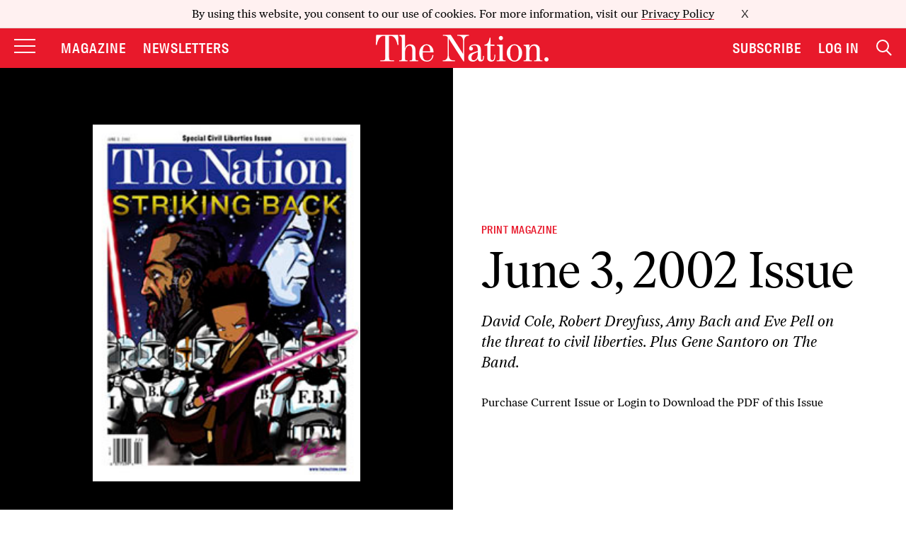

--- FILE ---
content_type: text/html; charset=utf-8
request_url: https://www.google.com/recaptcha/api2/anchor?ar=1&k=6LeP9_UZAAAAALS1EHTemzatNIX2xPAvIDXJS7ki&co=aHR0cHM6Ly93d3cudGhlbmF0aW9uLmNvbTo0NDM.&hl=en&v=PoyoqOPhxBO7pBk68S4YbpHZ&size=invisible&anchor-ms=20000&execute-ms=30000&cb=oz7ltmejqjuc
body_size: 48714
content:
<!DOCTYPE HTML><html dir="ltr" lang="en"><head><meta http-equiv="Content-Type" content="text/html; charset=UTF-8">
<meta http-equiv="X-UA-Compatible" content="IE=edge">
<title>reCAPTCHA</title>
<style type="text/css">
/* cyrillic-ext */
@font-face {
  font-family: 'Roboto';
  font-style: normal;
  font-weight: 400;
  font-stretch: 100%;
  src: url(//fonts.gstatic.com/s/roboto/v48/KFO7CnqEu92Fr1ME7kSn66aGLdTylUAMa3GUBHMdazTgWw.woff2) format('woff2');
  unicode-range: U+0460-052F, U+1C80-1C8A, U+20B4, U+2DE0-2DFF, U+A640-A69F, U+FE2E-FE2F;
}
/* cyrillic */
@font-face {
  font-family: 'Roboto';
  font-style: normal;
  font-weight: 400;
  font-stretch: 100%;
  src: url(//fonts.gstatic.com/s/roboto/v48/KFO7CnqEu92Fr1ME7kSn66aGLdTylUAMa3iUBHMdazTgWw.woff2) format('woff2');
  unicode-range: U+0301, U+0400-045F, U+0490-0491, U+04B0-04B1, U+2116;
}
/* greek-ext */
@font-face {
  font-family: 'Roboto';
  font-style: normal;
  font-weight: 400;
  font-stretch: 100%;
  src: url(//fonts.gstatic.com/s/roboto/v48/KFO7CnqEu92Fr1ME7kSn66aGLdTylUAMa3CUBHMdazTgWw.woff2) format('woff2');
  unicode-range: U+1F00-1FFF;
}
/* greek */
@font-face {
  font-family: 'Roboto';
  font-style: normal;
  font-weight: 400;
  font-stretch: 100%;
  src: url(//fonts.gstatic.com/s/roboto/v48/KFO7CnqEu92Fr1ME7kSn66aGLdTylUAMa3-UBHMdazTgWw.woff2) format('woff2');
  unicode-range: U+0370-0377, U+037A-037F, U+0384-038A, U+038C, U+038E-03A1, U+03A3-03FF;
}
/* math */
@font-face {
  font-family: 'Roboto';
  font-style: normal;
  font-weight: 400;
  font-stretch: 100%;
  src: url(//fonts.gstatic.com/s/roboto/v48/KFO7CnqEu92Fr1ME7kSn66aGLdTylUAMawCUBHMdazTgWw.woff2) format('woff2');
  unicode-range: U+0302-0303, U+0305, U+0307-0308, U+0310, U+0312, U+0315, U+031A, U+0326-0327, U+032C, U+032F-0330, U+0332-0333, U+0338, U+033A, U+0346, U+034D, U+0391-03A1, U+03A3-03A9, U+03B1-03C9, U+03D1, U+03D5-03D6, U+03F0-03F1, U+03F4-03F5, U+2016-2017, U+2034-2038, U+203C, U+2040, U+2043, U+2047, U+2050, U+2057, U+205F, U+2070-2071, U+2074-208E, U+2090-209C, U+20D0-20DC, U+20E1, U+20E5-20EF, U+2100-2112, U+2114-2115, U+2117-2121, U+2123-214F, U+2190, U+2192, U+2194-21AE, U+21B0-21E5, U+21F1-21F2, U+21F4-2211, U+2213-2214, U+2216-22FF, U+2308-230B, U+2310, U+2319, U+231C-2321, U+2336-237A, U+237C, U+2395, U+239B-23B7, U+23D0, U+23DC-23E1, U+2474-2475, U+25AF, U+25B3, U+25B7, U+25BD, U+25C1, U+25CA, U+25CC, U+25FB, U+266D-266F, U+27C0-27FF, U+2900-2AFF, U+2B0E-2B11, U+2B30-2B4C, U+2BFE, U+3030, U+FF5B, U+FF5D, U+1D400-1D7FF, U+1EE00-1EEFF;
}
/* symbols */
@font-face {
  font-family: 'Roboto';
  font-style: normal;
  font-weight: 400;
  font-stretch: 100%;
  src: url(//fonts.gstatic.com/s/roboto/v48/KFO7CnqEu92Fr1ME7kSn66aGLdTylUAMaxKUBHMdazTgWw.woff2) format('woff2');
  unicode-range: U+0001-000C, U+000E-001F, U+007F-009F, U+20DD-20E0, U+20E2-20E4, U+2150-218F, U+2190, U+2192, U+2194-2199, U+21AF, U+21E6-21F0, U+21F3, U+2218-2219, U+2299, U+22C4-22C6, U+2300-243F, U+2440-244A, U+2460-24FF, U+25A0-27BF, U+2800-28FF, U+2921-2922, U+2981, U+29BF, U+29EB, U+2B00-2BFF, U+4DC0-4DFF, U+FFF9-FFFB, U+10140-1018E, U+10190-1019C, U+101A0, U+101D0-101FD, U+102E0-102FB, U+10E60-10E7E, U+1D2C0-1D2D3, U+1D2E0-1D37F, U+1F000-1F0FF, U+1F100-1F1AD, U+1F1E6-1F1FF, U+1F30D-1F30F, U+1F315, U+1F31C, U+1F31E, U+1F320-1F32C, U+1F336, U+1F378, U+1F37D, U+1F382, U+1F393-1F39F, U+1F3A7-1F3A8, U+1F3AC-1F3AF, U+1F3C2, U+1F3C4-1F3C6, U+1F3CA-1F3CE, U+1F3D4-1F3E0, U+1F3ED, U+1F3F1-1F3F3, U+1F3F5-1F3F7, U+1F408, U+1F415, U+1F41F, U+1F426, U+1F43F, U+1F441-1F442, U+1F444, U+1F446-1F449, U+1F44C-1F44E, U+1F453, U+1F46A, U+1F47D, U+1F4A3, U+1F4B0, U+1F4B3, U+1F4B9, U+1F4BB, U+1F4BF, U+1F4C8-1F4CB, U+1F4D6, U+1F4DA, U+1F4DF, U+1F4E3-1F4E6, U+1F4EA-1F4ED, U+1F4F7, U+1F4F9-1F4FB, U+1F4FD-1F4FE, U+1F503, U+1F507-1F50B, U+1F50D, U+1F512-1F513, U+1F53E-1F54A, U+1F54F-1F5FA, U+1F610, U+1F650-1F67F, U+1F687, U+1F68D, U+1F691, U+1F694, U+1F698, U+1F6AD, U+1F6B2, U+1F6B9-1F6BA, U+1F6BC, U+1F6C6-1F6CF, U+1F6D3-1F6D7, U+1F6E0-1F6EA, U+1F6F0-1F6F3, U+1F6F7-1F6FC, U+1F700-1F7FF, U+1F800-1F80B, U+1F810-1F847, U+1F850-1F859, U+1F860-1F887, U+1F890-1F8AD, U+1F8B0-1F8BB, U+1F8C0-1F8C1, U+1F900-1F90B, U+1F93B, U+1F946, U+1F984, U+1F996, U+1F9E9, U+1FA00-1FA6F, U+1FA70-1FA7C, U+1FA80-1FA89, U+1FA8F-1FAC6, U+1FACE-1FADC, U+1FADF-1FAE9, U+1FAF0-1FAF8, U+1FB00-1FBFF;
}
/* vietnamese */
@font-face {
  font-family: 'Roboto';
  font-style: normal;
  font-weight: 400;
  font-stretch: 100%;
  src: url(//fonts.gstatic.com/s/roboto/v48/KFO7CnqEu92Fr1ME7kSn66aGLdTylUAMa3OUBHMdazTgWw.woff2) format('woff2');
  unicode-range: U+0102-0103, U+0110-0111, U+0128-0129, U+0168-0169, U+01A0-01A1, U+01AF-01B0, U+0300-0301, U+0303-0304, U+0308-0309, U+0323, U+0329, U+1EA0-1EF9, U+20AB;
}
/* latin-ext */
@font-face {
  font-family: 'Roboto';
  font-style: normal;
  font-weight: 400;
  font-stretch: 100%;
  src: url(//fonts.gstatic.com/s/roboto/v48/KFO7CnqEu92Fr1ME7kSn66aGLdTylUAMa3KUBHMdazTgWw.woff2) format('woff2');
  unicode-range: U+0100-02BA, U+02BD-02C5, U+02C7-02CC, U+02CE-02D7, U+02DD-02FF, U+0304, U+0308, U+0329, U+1D00-1DBF, U+1E00-1E9F, U+1EF2-1EFF, U+2020, U+20A0-20AB, U+20AD-20C0, U+2113, U+2C60-2C7F, U+A720-A7FF;
}
/* latin */
@font-face {
  font-family: 'Roboto';
  font-style: normal;
  font-weight: 400;
  font-stretch: 100%;
  src: url(//fonts.gstatic.com/s/roboto/v48/KFO7CnqEu92Fr1ME7kSn66aGLdTylUAMa3yUBHMdazQ.woff2) format('woff2');
  unicode-range: U+0000-00FF, U+0131, U+0152-0153, U+02BB-02BC, U+02C6, U+02DA, U+02DC, U+0304, U+0308, U+0329, U+2000-206F, U+20AC, U+2122, U+2191, U+2193, U+2212, U+2215, U+FEFF, U+FFFD;
}
/* cyrillic-ext */
@font-face {
  font-family: 'Roboto';
  font-style: normal;
  font-weight: 500;
  font-stretch: 100%;
  src: url(//fonts.gstatic.com/s/roboto/v48/KFO7CnqEu92Fr1ME7kSn66aGLdTylUAMa3GUBHMdazTgWw.woff2) format('woff2');
  unicode-range: U+0460-052F, U+1C80-1C8A, U+20B4, U+2DE0-2DFF, U+A640-A69F, U+FE2E-FE2F;
}
/* cyrillic */
@font-face {
  font-family: 'Roboto';
  font-style: normal;
  font-weight: 500;
  font-stretch: 100%;
  src: url(//fonts.gstatic.com/s/roboto/v48/KFO7CnqEu92Fr1ME7kSn66aGLdTylUAMa3iUBHMdazTgWw.woff2) format('woff2');
  unicode-range: U+0301, U+0400-045F, U+0490-0491, U+04B0-04B1, U+2116;
}
/* greek-ext */
@font-face {
  font-family: 'Roboto';
  font-style: normal;
  font-weight: 500;
  font-stretch: 100%;
  src: url(//fonts.gstatic.com/s/roboto/v48/KFO7CnqEu92Fr1ME7kSn66aGLdTylUAMa3CUBHMdazTgWw.woff2) format('woff2');
  unicode-range: U+1F00-1FFF;
}
/* greek */
@font-face {
  font-family: 'Roboto';
  font-style: normal;
  font-weight: 500;
  font-stretch: 100%;
  src: url(//fonts.gstatic.com/s/roboto/v48/KFO7CnqEu92Fr1ME7kSn66aGLdTylUAMa3-UBHMdazTgWw.woff2) format('woff2');
  unicode-range: U+0370-0377, U+037A-037F, U+0384-038A, U+038C, U+038E-03A1, U+03A3-03FF;
}
/* math */
@font-face {
  font-family: 'Roboto';
  font-style: normal;
  font-weight: 500;
  font-stretch: 100%;
  src: url(//fonts.gstatic.com/s/roboto/v48/KFO7CnqEu92Fr1ME7kSn66aGLdTylUAMawCUBHMdazTgWw.woff2) format('woff2');
  unicode-range: U+0302-0303, U+0305, U+0307-0308, U+0310, U+0312, U+0315, U+031A, U+0326-0327, U+032C, U+032F-0330, U+0332-0333, U+0338, U+033A, U+0346, U+034D, U+0391-03A1, U+03A3-03A9, U+03B1-03C9, U+03D1, U+03D5-03D6, U+03F0-03F1, U+03F4-03F5, U+2016-2017, U+2034-2038, U+203C, U+2040, U+2043, U+2047, U+2050, U+2057, U+205F, U+2070-2071, U+2074-208E, U+2090-209C, U+20D0-20DC, U+20E1, U+20E5-20EF, U+2100-2112, U+2114-2115, U+2117-2121, U+2123-214F, U+2190, U+2192, U+2194-21AE, U+21B0-21E5, U+21F1-21F2, U+21F4-2211, U+2213-2214, U+2216-22FF, U+2308-230B, U+2310, U+2319, U+231C-2321, U+2336-237A, U+237C, U+2395, U+239B-23B7, U+23D0, U+23DC-23E1, U+2474-2475, U+25AF, U+25B3, U+25B7, U+25BD, U+25C1, U+25CA, U+25CC, U+25FB, U+266D-266F, U+27C0-27FF, U+2900-2AFF, U+2B0E-2B11, U+2B30-2B4C, U+2BFE, U+3030, U+FF5B, U+FF5D, U+1D400-1D7FF, U+1EE00-1EEFF;
}
/* symbols */
@font-face {
  font-family: 'Roboto';
  font-style: normal;
  font-weight: 500;
  font-stretch: 100%;
  src: url(//fonts.gstatic.com/s/roboto/v48/KFO7CnqEu92Fr1ME7kSn66aGLdTylUAMaxKUBHMdazTgWw.woff2) format('woff2');
  unicode-range: U+0001-000C, U+000E-001F, U+007F-009F, U+20DD-20E0, U+20E2-20E4, U+2150-218F, U+2190, U+2192, U+2194-2199, U+21AF, U+21E6-21F0, U+21F3, U+2218-2219, U+2299, U+22C4-22C6, U+2300-243F, U+2440-244A, U+2460-24FF, U+25A0-27BF, U+2800-28FF, U+2921-2922, U+2981, U+29BF, U+29EB, U+2B00-2BFF, U+4DC0-4DFF, U+FFF9-FFFB, U+10140-1018E, U+10190-1019C, U+101A0, U+101D0-101FD, U+102E0-102FB, U+10E60-10E7E, U+1D2C0-1D2D3, U+1D2E0-1D37F, U+1F000-1F0FF, U+1F100-1F1AD, U+1F1E6-1F1FF, U+1F30D-1F30F, U+1F315, U+1F31C, U+1F31E, U+1F320-1F32C, U+1F336, U+1F378, U+1F37D, U+1F382, U+1F393-1F39F, U+1F3A7-1F3A8, U+1F3AC-1F3AF, U+1F3C2, U+1F3C4-1F3C6, U+1F3CA-1F3CE, U+1F3D4-1F3E0, U+1F3ED, U+1F3F1-1F3F3, U+1F3F5-1F3F7, U+1F408, U+1F415, U+1F41F, U+1F426, U+1F43F, U+1F441-1F442, U+1F444, U+1F446-1F449, U+1F44C-1F44E, U+1F453, U+1F46A, U+1F47D, U+1F4A3, U+1F4B0, U+1F4B3, U+1F4B9, U+1F4BB, U+1F4BF, U+1F4C8-1F4CB, U+1F4D6, U+1F4DA, U+1F4DF, U+1F4E3-1F4E6, U+1F4EA-1F4ED, U+1F4F7, U+1F4F9-1F4FB, U+1F4FD-1F4FE, U+1F503, U+1F507-1F50B, U+1F50D, U+1F512-1F513, U+1F53E-1F54A, U+1F54F-1F5FA, U+1F610, U+1F650-1F67F, U+1F687, U+1F68D, U+1F691, U+1F694, U+1F698, U+1F6AD, U+1F6B2, U+1F6B9-1F6BA, U+1F6BC, U+1F6C6-1F6CF, U+1F6D3-1F6D7, U+1F6E0-1F6EA, U+1F6F0-1F6F3, U+1F6F7-1F6FC, U+1F700-1F7FF, U+1F800-1F80B, U+1F810-1F847, U+1F850-1F859, U+1F860-1F887, U+1F890-1F8AD, U+1F8B0-1F8BB, U+1F8C0-1F8C1, U+1F900-1F90B, U+1F93B, U+1F946, U+1F984, U+1F996, U+1F9E9, U+1FA00-1FA6F, U+1FA70-1FA7C, U+1FA80-1FA89, U+1FA8F-1FAC6, U+1FACE-1FADC, U+1FADF-1FAE9, U+1FAF0-1FAF8, U+1FB00-1FBFF;
}
/* vietnamese */
@font-face {
  font-family: 'Roboto';
  font-style: normal;
  font-weight: 500;
  font-stretch: 100%;
  src: url(//fonts.gstatic.com/s/roboto/v48/KFO7CnqEu92Fr1ME7kSn66aGLdTylUAMa3OUBHMdazTgWw.woff2) format('woff2');
  unicode-range: U+0102-0103, U+0110-0111, U+0128-0129, U+0168-0169, U+01A0-01A1, U+01AF-01B0, U+0300-0301, U+0303-0304, U+0308-0309, U+0323, U+0329, U+1EA0-1EF9, U+20AB;
}
/* latin-ext */
@font-face {
  font-family: 'Roboto';
  font-style: normal;
  font-weight: 500;
  font-stretch: 100%;
  src: url(//fonts.gstatic.com/s/roboto/v48/KFO7CnqEu92Fr1ME7kSn66aGLdTylUAMa3KUBHMdazTgWw.woff2) format('woff2');
  unicode-range: U+0100-02BA, U+02BD-02C5, U+02C7-02CC, U+02CE-02D7, U+02DD-02FF, U+0304, U+0308, U+0329, U+1D00-1DBF, U+1E00-1E9F, U+1EF2-1EFF, U+2020, U+20A0-20AB, U+20AD-20C0, U+2113, U+2C60-2C7F, U+A720-A7FF;
}
/* latin */
@font-face {
  font-family: 'Roboto';
  font-style: normal;
  font-weight: 500;
  font-stretch: 100%;
  src: url(//fonts.gstatic.com/s/roboto/v48/KFO7CnqEu92Fr1ME7kSn66aGLdTylUAMa3yUBHMdazQ.woff2) format('woff2');
  unicode-range: U+0000-00FF, U+0131, U+0152-0153, U+02BB-02BC, U+02C6, U+02DA, U+02DC, U+0304, U+0308, U+0329, U+2000-206F, U+20AC, U+2122, U+2191, U+2193, U+2212, U+2215, U+FEFF, U+FFFD;
}
/* cyrillic-ext */
@font-face {
  font-family: 'Roboto';
  font-style: normal;
  font-weight: 900;
  font-stretch: 100%;
  src: url(//fonts.gstatic.com/s/roboto/v48/KFO7CnqEu92Fr1ME7kSn66aGLdTylUAMa3GUBHMdazTgWw.woff2) format('woff2');
  unicode-range: U+0460-052F, U+1C80-1C8A, U+20B4, U+2DE0-2DFF, U+A640-A69F, U+FE2E-FE2F;
}
/* cyrillic */
@font-face {
  font-family: 'Roboto';
  font-style: normal;
  font-weight: 900;
  font-stretch: 100%;
  src: url(//fonts.gstatic.com/s/roboto/v48/KFO7CnqEu92Fr1ME7kSn66aGLdTylUAMa3iUBHMdazTgWw.woff2) format('woff2');
  unicode-range: U+0301, U+0400-045F, U+0490-0491, U+04B0-04B1, U+2116;
}
/* greek-ext */
@font-face {
  font-family: 'Roboto';
  font-style: normal;
  font-weight: 900;
  font-stretch: 100%;
  src: url(//fonts.gstatic.com/s/roboto/v48/KFO7CnqEu92Fr1ME7kSn66aGLdTylUAMa3CUBHMdazTgWw.woff2) format('woff2');
  unicode-range: U+1F00-1FFF;
}
/* greek */
@font-face {
  font-family: 'Roboto';
  font-style: normal;
  font-weight: 900;
  font-stretch: 100%;
  src: url(//fonts.gstatic.com/s/roboto/v48/KFO7CnqEu92Fr1ME7kSn66aGLdTylUAMa3-UBHMdazTgWw.woff2) format('woff2');
  unicode-range: U+0370-0377, U+037A-037F, U+0384-038A, U+038C, U+038E-03A1, U+03A3-03FF;
}
/* math */
@font-face {
  font-family: 'Roboto';
  font-style: normal;
  font-weight: 900;
  font-stretch: 100%;
  src: url(//fonts.gstatic.com/s/roboto/v48/KFO7CnqEu92Fr1ME7kSn66aGLdTylUAMawCUBHMdazTgWw.woff2) format('woff2');
  unicode-range: U+0302-0303, U+0305, U+0307-0308, U+0310, U+0312, U+0315, U+031A, U+0326-0327, U+032C, U+032F-0330, U+0332-0333, U+0338, U+033A, U+0346, U+034D, U+0391-03A1, U+03A3-03A9, U+03B1-03C9, U+03D1, U+03D5-03D6, U+03F0-03F1, U+03F4-03F5, U+2016-2017, U+2034-2038, U+203C, U+2040, U+2043, U+2047, U+2050, U+2057, U+205F, U+2070-2071, U+2074-208E, U+2090-209C, U+20D0-20DC, U+20E1, U+20E5-20EF, U+2100-2112, U+2114-2115, U+2117-2121, U+2123-214F, U+2190, U+2192, U+2194-21AE, U+21B0-21E5, U+21F1-21F2, U+21F4-2211, U+2213-2214, U+2216-22FF, U+2308-230B, U+2310, U+2319, U+231C-2321, U+2336-237A, U+237C, U+2395, U+239B-23B7, U+23D0, U+23DC-23E1, U+2474-2475, U+25AF, U+25B3, U+25B7, U+25BD, U+25C1, U+25CA, U+25CC, U+25FB, U+266D-266F, U+27C0-27FF, U+2900-2AFF, U+2B0E-2B11, U+2B30-2B4C, U+2BFE, U+3030, U+FF5B, U+FF5D, U+1D400-1D7FF, U+1EE00-1EEFF;
}
/* symbols */
@font-face {
  font-family: 'Roboto';
  font-style: normal;
  font-weight: 900;
  font-stretch: 100%;
  src: url(//fonts.gstatic.com/s/roboto/v48/KFO7CnqEu92Fr1ME7kSn66aGLdTylUAMaxKUBHMdazTgWw.woff2) format('woff2');
  unicode-range: U+0001-000C, U+000E-001F, U+007F-009F, U+20DD-20E0, U+20E2-20E4, U+2150-218F, U+2190, U+2192, U+2194-2199, U+21AF, U+21E6-21F0, U+21F3, U+2218-2219, U+2299, U+22C4-22C6, U+2300-243F, U+2440-244A, U+2460-24FF, U+25A0-27BF, U+2800-28FF, U+2921-2922, U+2981, U+29BF, U+29EB, U+2B00-2BFF, U+4DC0-4DFF, U+FFF9-FFFB, U+10140-1018E, U+10190-1019C, U+101A0, U+101D0-101FD, U+102E0-102FB, U+10E60-10E7E, U+1D2C0-1D2D3, U+1D2E0-1D37F, U+1F000-1F0FF, U+1F100-1F1AD, U+1F1E6-1F1FF, U+1F30D-1F30F, U+1F315, U+1F31C, U+1F31E, U+1F320-1F32C, U+1F336, U+1F378, U+1F37D, U+1F382, U+1F393-1F39F, U+1F3A7-1F3A8, U+1F3AC-1F3AF, U+1F3C2, U+1F3C4-1F3C6, U+1F3CA-1F3CE, U+1F3D4-1F3E0, U+1F3ED, U+1F3F1-1F3F3, U+1F3F5-1F3F7, U+1F408, U+1F415, U+1F41F, U+1F426, U+1F43F, U+1F441-1F442, U+1F444, U+1F446-1F449, U+1F44C-1F44E, U+1F453, U+1F46A, U+1F47D, U+1F4A3, U+1F4B0, U+1F4B3, U+1F4B9, U+1F4BB, U+1F4BF, U+1F4C8-1F4CB, U+1F4D6, U+1F4DA, U+1F4DF, U+1F4E3-1F4E6, U+1F4EA-1F4ED, U+1F4F7, U+1F4F9-1F4FB, U+1F4FD-1F4FE, U+1F503, U+1F507-1F50B, U+1F50D, U+1F512-1F513, U+1F53E-1F54A, U+1F54F-1F5FA, U+1F610, U+1F650-1F67F, U+1F687, U+1F68D, U+1F691, U+1F694, U+1F698, U+1F6AD, U+1F6B2, U+1F6B9-1F6BA, U+1F6BC, U+1F6C6-1F6CF, U+1F6D3-1F6D7, U+1F6E0-1F6EA, U+1F6F0-1F6F3, U+1F6F7-1F6FC, U+1F700-1F7FF, U+1F800-1F80B, U+1F810-1F847, U+1F850-1F859, U+1F860-1F887, U+1F890-1F8AD, U+1F8B0-1F8BB, U+1F8C0-1F8C1, U+1F900-1F90B, U+1F93B, U+1F946, U+1F984, U+1F996, U+1F9E9, U+1FA00-1FA6F, U+1FA70-1FA7C, U+1FA80-1FA89, U+1FA8F-1FAC6, U+1FACE-1FADC, U+1FADF-1FAE9, U+1FAF0-1FAF8, U+1FB00-1FBFF;
}
/* vietnamese */
@font-face {
  font-family: 'Roboto';
  font-style: normal;
  font-weight: 900;
  font-stretch: 100%;
  src: url(//fonts.gstatic.com/s/roboto/v48/KFO7CnqEu92Fr1ME7kSn66aGLdTylUAMa3OUBHMdazTgWw.woff2) format('woff2');
  unicode-range: U+0102-0103, U+0110-0111, U+0128-0129, U+0168-0169, U+01A0-01A1, U+01AF-01B0, U+0300-0301, U+0303-0304, U+0308-0309, U+0323, U+0329, U+1EA0-1EF9, U+20AB;
}
/* latin-ext */
@font-face {
  font-family: 'Roboto';
  font-style: normal;
  font-weight: 900;
  font-stretch: 100%;
  src: url(//fonts.gstatic.com/s/roboto/v48/KFO7CnqEu92Fr1ME7kSn66aGLdTylUAMa3KUBHMdazTgWw.woff2) format('woff2');
  unicode-range: U+0100-02BA, U+02BD-02C5, U+02C7-02CC, U+02CE-02D7, U+02DD-02FF, U+0304, U+0308, U+0329, U+1D00-1DBF, U+1E00-1E9F, U+1EF2-1EFF, U+2020, U+20A0-20AB, U+20AD-20C0, U+2113, U+2C60-2C7F, U+A720-A7FF;
}
/* latin */
@font-face {
  font-family: 'Roboto';
  font-style: normal;
  font-weight: 900;
  font-stretch: 100%;
  src: url(//fonts.gstatic.com/s/roboto/v48/KFO7CnqEu92Fr1ME7kSn66aGLdTylUAMa3yUBHMdazQ.woff2) format('woff2');
  unicode-range: U+0000-00FF, U+0131, U+0152-0153, U+02BB-02BC, U+02C6, U+02DA, U+02DC, U+0304, U+0308, U+0329, U+2000-206F, U+20AC, U+2122, U+2191, U+2193, U+2212, U+2215, U+FEFF, U+FFFD;
}

</style>
<link rel="stylesheet" type="text/css" href="https://www.gstatic.com/recaptcha/releases/PoyoqOPhxBO7pBk68S4YbpHZ/styles__ltr.css">
<script nonce="kufxhAkwdnkLx2W5F_TsUA" type="text/javascript">window['__recaptcha_api'] = 'https://www.google.com/recaptcha/api2/';</script>
<script type="text/javascript" src="https://www.gstatic.com/recaptcha/releases/PoyoqOPhxBO7pBk68S4YbpHZ/recaptcha__en.js" nonce="kufxhAkwdnkLx2W5F_TsUA">
      
    </script></head>
<body><div id="rc-anchor-alert" class="rc-anchor-alert"></div>
<input type="hidden" id="recaptcha-token" value="[base64]">
<script type="text/javascript" nonce="kufxhAkwdnkLx2W5F_TsUA">
      recaptcha.anchor.Main.init("[\x22ainput\x22,[\x22bgdata\x22,\x22\x22,\[base64]/[base64]/[base64]/[base64]/cjw8ejpyPj4+eil9Y2F0Y2gobCl7dGhyb3cgbDt9fSxIPWZ1bmN0aW9uKHcsdCx6KXtpZih3PT0xOTR8fHc9PTIwOCl0LnZbd10/dC52W3ddLmNvbmNhdCh6KTp0LnZbd109b2Yoeix0KTtlbHNle2lmKHQuYkImJnchPTMxNylyZXR1cm47dz09NjZ8fHc9PTEyMnx8dz09NDcwfHx3PT00NHx8dz09NDE2fHx3PT0zOTd8fHc9PTQyMXx8dz09Njh8fHc9PTcwfHx3PT0xODQ/[base64]/[base64]/[base64]/bmV3IGRbVl0oSlswXSk6cD09Mj9uZXcgZFtWXShKWzBdLEpbMV0pOnA9PTM/bmV3IGRbVl0oSlswXSxKWzFdLEpbMl0pOnA9PTQ/[base64]/[base64]/[base64]/[base64]\x22,\[base64]\\u003d\x22,\x22w57Du8K2I8KFw5xcw4UlHcKtwqQnwrPDtxRtHAZlwr8pw4fDtsKBwr3CrWNUwrtpw4rDrXHDvsOJwqAeUsOBGDjClmEpYm/DrsOeMMKxw4FDZnbChSQ+SMOLw7/CosKbw7vCm8KJwr3CoMOPKAzCssKBc8KiwqbCrjJfAcOnw4TCg8KrwpTCrFvCh8OjODZeRcO8C8KqaBpycMOeDh/Cg8KcDBQTw4IRYkV0wqvCmcOGw6DDlsOcTxdrwqIFwpU9w4TDkyQ/woAOwofCjsOLSsKhw5LClFbCvMK7IRM0UMKXw5/Co0AGaRHDimHDvS12wonDlMKndAzDsj0gEsO6wp7DiFHDk8OXwoldwq9OElogFUROw5rCvMKjwqxPE0jDvxHDocOuw7LDnw/DtsOoLS3DtcKpNcK+YcKpwqzCnBrCocKZw7HCsRjDi8O3w4fDqMOXw4dnw6snbMOjVCXCpMKhwoDCgWjCrsOZw6vDsDcCMMOew5jDjQfCim7ClMK8BmPDuRTCo8O9Xn3CvWAuUcKiwprDmwQWYhPCo8KCw4AIXmkIwprDmxTDjFx/MWF2w4HCiz0jTkZ5LwTCg15Dw4zDrlLCgTzDrMKuwpjDjlM8wrJAUcOhw5DDs8KFwo3DhEsvw41Aw5/[base64]/ChMOgw5oLw6fDgcOawpEcecK/w50Zwp7Ch3TCtsOVwqovecOLXAzDmMOFaRNVwqlBR3PDhsKsw5zDjMOcwqcoasKoHx81w6kvwp50w5bDvHIbPcOZw7jDpMOvw4LCm8KLwoHDlBEMwqzCsMO1w6p2O8K7wpVxw5zDrGXCl8KxwozCtHcJw5tdwqnCmh7CqMKswph0ZsOywp/DksO9eyXCiQFPwpDCunFTRMOqwooWSn3DlMKReHDCqsO2dcK9CcOGJsKaOXrCgcOPwpzCn8KEw5zCuyBOw754w51qwqULQcKkwpM3KlzCsMOFamjCjgMvAyggQi/[base64]/FcKrdyLCpcOow5zCvi8aJcOzwoUnwog3VMK8fMO3wpxdOjsxDcK6wrPCmAnCnCARwrdaw6jCtsKSw45obkjCvTZ8wpI9wpfDmMKOTG0dwpHDhEg0CD06w6/DmsOdZ8Opw7DDj8OBwp/DlMKTwoIDwpV7AwMoacKuwo7DsScYw63Dj8OSQMK3w4rDocK+w5LDksOKwpbDgcKQwo/CszvDqWvCkMK8wqdcacOvwoU4bk7DpT41Dg3DlsOqesKvYMOXw5fDmDVqVsKRBlHCicK9WsObwodRwq9Ew7ZnIMKPwqxAd8O0CD5Gwr5lw7TDiwnDs3dhBFHCqUnDiWJTw6IZwozCiHsww7PDncKcw6cIF3LDi0fDiMOoC1fDmsOrwpodPcOlwqHCniE6w4Ukwo/Cu8O9w7g4w6RgDnnDjT4Kw5x+w6nDiMO7AH/DgmItDnHCk8K8wrIEw4HCsD7DhMO3w7HCicKvNl8Kw7N0wqEzKcOWbcKGw7jClsKywpDCmMOuw4o+aEzCmHFgO21GwqNJfMKtw41swph6wrPDiMO7R8OvPh7CoCHDvEzCqsOcZkEDwo/[base64]/CmsK2wogAOVnDpQvCmwNfPk1WwoFVGMO4w5bDv8Kjw5/Cm8OCw4fCv8KgNcKIw5wXLcKnOkkYT3fCqsOLw5h8woEGwrA3asOgwpTDmgRGwrt6RHZZw6kVwoZRRMKlRsOHw5/CpcOvw7Ffw7jDhMOrwqjDksOAShHDkjXDvTYXITNgJhbCu8KPUMOHf8KjU8OUIcKwYMOyNsOQw6HDowEjYsKcbn8ow7nCnD/[base64]/eBUawrMYw5YXQxbDicOzw5jDvsOMEDlPw6J3EsKVw7cxwrRPVcKNw7jCij4rw6t1woLDhChzw6B5wpvDvxDDumHCiMO/w43CssK/LcO/woHDg1IPwpMGwq9Mwr90S8Oiw7RAL05aNCvDpE/CjMOxw4HCryfDhsK8OCTDmMKuw7bCsMOlw6TDpsKHwpI3wqoEwpZiRQZ+w7QZwqMUwoPDlSHCin1kHAdawrLDrRl/w4LDocO5w7/Dmw0QJMKRw7Miw5XCvcOubcOSHBjCsRHCnlbCmBQFw6USwpLDmjRkYcOBSsKJX8Kzw59/[base64]/wrBkw6kGKRwlHB3Co8KIR0TDlMOiwocdTAXCk8KGw7bDvkXDqSvDscKqVW/DoSMXK23DrcO3wqnCjsKyaMOLOhxAwrMowrzClsOow6rCojZERCJ8JxZYw4hKwoIuw5onWcKIwpBHwpMAwqXCssOhNsKzBglBTWDDkMO2w6kWD8KUwpF0QMK0wrZeB8OBKsOpfcO5HsKQwo/DrQPDnMK3dGRMYcOpwoZewrHCrkJWb8KKwrY2HRjDkAYlYz8QRm3DjsK4w4DDlXXCnsK6wp49w68nw70jJcOAw6wHw6U0w4LDnFxcP8Kxw70pwo0kwo/Cg0p2GUXCtMOudQgOw7TCgMOpwovCmF/Do8KQKkwoEmYcwq4DwpzDhBvDjHlIwpExTHLCusOKWsOZfMKjwqfDn8KZwp3DgxDDmn8nw4TDj8KPwoNzOMKocmrCqMO+FXTDpz9ow5h/wpADGQXCl11cw4LDqcKWwow2w7wvwoTCrlxpesKawoIBw5tdwqQNcAfCon3Dniprw5LCgMOzw4TCp3wNwodtOwTDkDXDvcKxYMK2wr/DnC/Cm8OEwpU1wqAjwpJ0E3LCp00xCsOZwoQkYl/DpcKkwqFKw6sEOMO3bcKvF1BLwqRgw7lKw4Ynw7Naw4MZwo7Dt8KqNcODQ8KcwqJuWMKve8KKwq1jwofCucOVw4bDg0vDnsKIOgA/YMKUwpDChcOHO8KDw6/Csw8Pwr0Vw5dVw5vDnlPDo8KVY8OURMOjdcOHPsKYE8Oww7XDsXXDtsKAwp/CoWPCqxTCvQvCqFbDisOGwotaLMOMCMKaLsKPw4RBw6FgwrdXw7Utw4Y6wqIaG3wGLcKCwqVVw7DCoRJ0OgUBwr7ChBN+w60zwoRNwrDCncOPwqnCiTZBwpche8O0YcOhS8KUPcK6a1/Dkj8DRl1aw7/CtMK0ScOQNlTDkMKiR8Klw7QqwrXDtlXCjsOnwpzDqgzCqsKSw6HDgV/[base64]/DqDjCocOFw5w6woEiDT/CpsKoRsOse2sIH8OiwpvCiH3Dnw/CgsOGR8Oqw75pw6HDvRUuw48qwpLDksODTAY8w4xtQsKSAsOzPR5bw7fCrMOceTN6wrDDvlQOw75fCcKYwq4kwrZCw4YYIcOkw5s/w79fUzNgLsO+wpo4wpTCuXkKdE7DqwYcwoXDqcOswqwQwrjCtBlLb8O1DMK3cEw2wogEw7/DocOgLcOEwrAxw6dbYcKbwo1aWjpiY8KdcMKuwrPDjsOxIMKEckPCjlxHNBsUUHZ/wpnChcOaN8ORMMO8w5fDumvCuXHClQZYwqVvw6PDlGEfGhlJeMOBfgBLw7/ClVnCkcKpw5pVwpXCtsKew4PCg8OWw5siwpzCjHZ/w4TCj8KCw4rCuMOow4nDrCMFwqJJw5LDhsOlwoDDjBHCksOzwqh3DH5AAH7DiSxFeBnCrh/CqQRYV8Kxwq3DvUnCtl9HHcKTw51NFcOdHAfCksKPwqV9cMOkJwDCp8Oowq3DmcO0wqLCvBHDl1sLFyoLw7XCr8OBTsKQcBNOJsOmw45Aw6fDrcKMwpTDpMO7w5vDqsKhU3zDnmNcwoRGwobChMKOShzDvCUIw7R0w5/DlcKdwonCmkUjwqHCtzkbwrtIMVLDo8KHw4PCrcKJFiUQDVlewpvChsOqFnnDogd/w4PCiUtuwovDmcOxP0jCrU3CrCHDnSvCjcKhHMKVw6FfWMKuY8OMw7cuaMKawpR1G8Kmw4x5ZSrDiMKqVMOBw5dawr5BCcKcwqfDjcOww5/CrMOyQQdZZFxlwoIoTBPCmWRnwoLCv0oyek/DlMKlWy15O1PDvsOPw5kgw5DDk2/DjHDDkh/CvcODcXoUGVQ+LVUDacK/[base64]/CmXvDq8OmwrJ/wq3DvMOqNFLDlnc2PA7Cs8O8w73Dj8OSwod7fMK6fsOXwq9LHzgeVMOlwrgCw7R/HTM6LmQbR8Klw4g6XVIUVHHDu8OEMsOSwqPDrG/[base64]/CtglHPwA1wqVhw73CrsO5wqzDpcOGwpPDoGnClcK3w747w4MSw6AyPsKkw5fCj2nClyPDjRVvOcKdDsO3FGYewp81MsOjw5cyw51fK8KAw4MjwrpoeMOqw4pDLMOKAsO+w5oYw6gkHcOaw4JMTBBpLnRcw5UcLhfDpUp+wqbDpxjDjcK6Zw/CkcKbwpPDuMOMwqMRw4RUHDogNm95LcOMw6MiAXAvwrl7WsOxw4/Dt8O0a07CvMKtw4kbJADCi0MDw5Z/w4NwCsKYwofCgzQVR8Onw7AzwqPDij7CkcOYJMKGHcOWXVLDsQfCu8O1w7LCjTYYdsOMwpzCv8O4HH7DncOkwo0YwqvDmMO+C8OXw6XCkcKOwp/Cj8KQw5XDqsOrDcOaw4zDmm4iEkXCocK1w6jCqMOQTx4cPcK4Vk4ewo9qwrTCi8KLwo/CtwjCvGYKwocpB8KieMOzdMKCw5Aiw4LDlTwVw696wr3CtcO1w6tFw79NwrnCq8K6XD1TwpEyF8OrT8OTJcKGSjrDvlIYD8Kgw5/ChcOrw6x/wrwKwps6woNewqULXVLDiARfRynCmcKTw4QsPsKywp0Lw6nCjxXCujMFw6HCt8OnwpoVw6QIfMKIwpUfKmhIT8O9ayHDrATCk8O5wp0kwqF3wqnDl3TCgw1Afk8SBcOPw43DhsKxwr9AHVwww5pAPg/Dhms6UH8Bw7p7w6Y7SMKKAsKKCEDDrsKQU8OnOsKPS3DDnnNvPBkMw6Jzwq0xblYgIwMxw6XCt8OROMOywpTDiMO/[base64]/DocKFY3sWwqFyBMOWSk4cBsOuJsO0w6rDgcKaw6DCh8O+K8KARDR1wrrCkcKtwrJ+w4fDjkrCj8K4wrnCk13DiknCtQx3wqLCuWgpw7vCgUvDiHE/wpnDvU3DisOcCETCg8K9w7RoecOoZ3tqBsKPwrA5w53DnsKrw7vChBcNX8Ofw5bDmcK1wqd1w74JecK0VWXDoW3Dn8ONw4HClcOnw5Zawr7CvlTCvjvCg8KNw59iXEJIaGvCuXHCnQjCisKnwpjDsMKRDsO/ZsOmwpkPIcK4wo9ew4Alwp5bwr5jK8Ogw4bClz7CgcOaaGcDPMOBwovDuisJwpx2UMOXHcOqTDHCs3lACHbCuhJHw6saZ8KSKsKRw6rDlULChx7DkMO5asOTwoDDpmfCtHzCj0/CvSxKecKawp/DmHZYwr9xwr/ComN0XlM0AxJcwoHDkzjDmcO/egzCtcOiXAE4wpYmwrd8wq9mwqzDoHwfw73DojXCkMO+OGfCqS40w7LCqmsqE2bDuWcDbcOIY0vCoHEnw77Dq8KrwpIVYQXCs10dYMKrK8OJw5fDujDCtQPDjsO6fcOKwpHCpsOkw6ddOyrDnsKfacK3w4d0LMO/w7U9wpHChMKHGsKCw5UQw6g0b8OebxDCrcO2wod7w5PCo8Opw4bDmcOyFTvDq8KhBD7Ctn7CqELCisKMw7kCbsO2cEgbKQVAAVJ3w7PCmikaw4bCq3nCrcOawqMfw5jCm28XHyvDjW0VN0XDoQgVw4dcJT/CmMKOwqzCm28Lwrdfw5nDicOewrLCqXHCicOlwqUcwqTClMOifsKXcBMPw5scFcKlWMKsQTxla8K0wovCiyHDik0Lw7tPMsKNwrfDv8ObwqZte8Oow4vCoU/CnlQ6ZG1Iw5teJFvCgsKbwqNmPD5nfnsJw4h5w6oFUsKyNiAGwow8wr98finDo8Okwr9Zw6XDgwVWfsOja19dWMOAw7vDj8OmP8K/AsOhecKMw5g5NU50wqJKO2/CvRTCpcKgwr02wrsvw7gUC23DtcK4KBJgwozDlsOEw5ozw4jClMKUwopXdV17w5gzwofCicKZX8OnwpRcasKZw49NH8Omw4sUMTHCqVrCpDzCnsKBVsO0w53DoAJ2wo05w5w0wrluw5huw7RswrMiwojCizPDkTPCnhvCqGJ0wq0jWcKuwpRGAhhlAXIdw41/[base64]/DsRzDtWjCr07DjXTCmmvDscKbwoZWasKFZCPDlmzCv8O+R8OveVTDhm/CvlXDsDTCgMOPKwFDwqx/[base64]/[base64]/[base64]/DuWDDnFQ6woBhEm4ja08+wrwbwpTCuFpUBsKxw6l7aMOjw57CiMOywpnDjylmwp0Aw4omw4pqTRrDmRoQOMOzwqTDhQ3DgypFEg3CicO4D8Ocw6/CnW7CpG9Cwp8IwqHChGrDrg/ChMKFC8OUwotuK0TCpcKxDMKHUcOVRsKYf8KpCcKlw4fCg2Faw7VWVnctwqJBwrwnaWsOXsOQcMO4w63Ch8OvPFPDrwZ3XGPDg03CgQzCucOVScK/bG3Doih4d8Kzwr/[base64]/[base64]/wpLCgiRuT8Oaw6PCkFvCssK2e0VJQcOzJMKUw79VKsOUwpxpWicewq4Vwq8dw63CswDDisK1PlkMwqsjwq8kwrhOwroGPMKhEcO/ZsORwpM7w60WwrbDpk92wo9pw5nCqyTCpBYDSz1Mw65bEsK3wpnClMOlwqzDoMKWwq8Xwo10w4Bew6c3w5HChlXDgcKnOMKoditXdcKywrhQQcOiJFlzSsO3RQPCpikRwp14TsKGEUzCowfCr8K9E8ODw7nDtV7DlnPDgx9bLcOwwozCrUtbYH/[base64]/DqcKtacKvRsKKw7sLTnYIwpbDh0bCqcOLHlHDm0nDqHsNw6TCtyhHBcOYwovCtX3DvhhHw5FMwrbCo2/DpAXCj1/CscKLCMOiwpJHYMOHZF7DmMOmwpjDqUgjYcOFwr7DlWLCiGBBJMKBXXrDmMKkVwPCrALDp8K+C8OEwrl+ADjCrh/CuThjw6HDlkfDvMOnwqkSPwNsSCAfN0QjPsOmwpEJInPDg8Opw67CkMO+w53DlmfDusK8w6/[base64]/CgVoVMHlDwphETcKre8OvNWB1GMOjYwzDn33DpRsiByh5W8OWw7DCiUx0w6xiKRQswq9JP0rCvjLDhMOXYnJKTcOdA8OAwppiwqjCv8K2eWB7w5vCkVNwwogMJcOVRjM/dBAZXMKtw5zCgcO3woLCnMK5w6JzwqF2VjDDgcKbaWvCkRVlwrlvf8KMw6vDjMKVw5bCk8Oqw4oKw4gjw5nDucOGIcKAwpvCqElgRzPCpcOQw6cvw6cawp9DwrfCqhhPS0FyXVtzGsOUN8OqbcK9wr3CncKBRcOcw7Z6w5Ykw6trCA/Dq0xDDCPCiU/Cg8OSw4fDhVFjRcOKw6nCucK5acOMw4fCi2Fnwq/ChU8Kw557YsK/VEPDsEhAE8KlE8KfHMOtw4MTwrxSU8OUw6HCr8KPSXLCm8KjwofCp8Olw5tnwrZ6T08fwo3Dnko/[base64]/L8Kzwo0cwoHDkwjDn8KpworDkH1Iw6Ibw7PCt8KXcDFQAsO4f8O9U8Oxwo0lw6hwKg/DplsYT8KTw5g5wr/DqQvCrR/DlDfCvMONwqrCocO/fUw4ccODw53DvcOnw4zCvMObL3vCm2bDn8O2W8Kyw5FmwrfCgsOPwp0Bw713exslw5zCvsO1XMOjw61IwpbDl1PChDPCk8K/w6nDuMOhfsKQwp4EwrTCjcOSwqVCwrvDjgvDjBfDomw5wrbCqmzCsGkzCMOwZcOjw5YOw7bCg8OdFcKcNV9vKcK7w6rDrcK8w4/DtsKfwo/CpcOHE8K9ZhLCpnXDjcOOwpLCuMOaw5rCksK5HsOww58aT2RsIH/DoMO3EcOswoltw7QqwqHDgMKew4U/wojDo8KZfcOqw5Ayw6oQM8OQDgPCg1/Ct2dFw4DCsMKkDgvCgVcJHEfCt8KwdsO+wrlYw53DosOIAgxxOcOLHmNoDMOMaH3DoAxQw4fDvWFKw4PCnx3CmmMAw75fw7bCpsO8wofDiVECfsKTb8KrYX5CdibCnTLCoMKIw4bDnytXw63Dq8KYXMKEEcOiAMKEw6fCv1/Ci8O0w79lwpxZwovCsHjCgnkTSMOow7nClcOVwpIZa8K6wq3Cp8Kuah7CsETDnRrDs2kceGXDjcOqwo91Hj3DslUlaVUGwot4w6zCrhhqMsOgw6F5WcKvZzgmw7IhaMKcw7krwpltE11qd8O0wr1hen3DusKkV8OOw6YtHsOkwoUNdk/[base64]/CpcOvXDnDgm7CjXbCqClew5LDpEzDhjTDrlrCs8Kzw7rDvl5KW8OtwqnDqDESwpDDuhPChiPDlcKwPcKOakjCgsKJw4XCtXjCsTMewoFhwpbDtcKqBMKjesOZacOjwpZZwrVBw5M6wqQew5/Dl1nDtcKIwrfCrMKJwobDmcOsw7lPJjfDiH9ww7wuB8OHwrxPfMOXRWB9wpcWwrR0woLDn1nDgRLDmHDCoGg+XVEuaMKKTE3ChsO5wo4hNcOvW8KRw7/CllvDgcO6RMOww4ZPwrUyBzo9w49FwqM8PsO1OcOFWEw4wpPDv8OXwqvDisOJCcOuw7jDkcO9ZMKtKWXDhQTDsz/[base64]/[base64]/CgMK1wpBOwo7DmMOfVBMewpnCmj7CqsK7wrIXMcKhwrjDscKeGwvDp8KCQyzCgjoCwqTDpiBbw4ZPwowJw5khw4jDmsO9GMKzw696RTgHc8Kuw693wokoWzUdLwzCiHDCm29ow6nCmjllOy06wpZnw7PDssOqB8K7w7/CgsKrIsOVOcK5wpEvw5bCpGNCwqZ1wqVrVMOtw6vCm8KhTVrCp8O2wqt0EMOAw6HCr8KxC8OfwqpeLxzDlFwqw7XCgCPCkcOeG8ObFTxbw6fCmAk7wqltZsKLNAnDi8KHw7pnwqfCqsKDEMOfw4IYEsKxfsO0wr0/w5pfwqPCjcK6wqdlw4jDt8KCwonDrcKIFcKrw4RJVE1udsKpDFfDuGDCnirDpsOjJlwSw7hlw5slwq7CjRROwrbDp8Kuwop+AMONwoDCtzpvwr9QcG/[base64]/DtsKOZ8OQwqTDt3nDv8Otw6rCvE4kw7XCtTHDhcOXw7JeTMKqZMKLw7fDrn9cJMOYwr4zLcKGw4xow5k/enJnw73CqcO0wrpqSsOew5/DiixbecK2w60VK8K1wpxkB8OgwqrCgWvCmcKUT8OXNEbDtj4Xw5fCrUHDr1QNw798UVFsbRpPw5NIbDFRw6rDpS9KI8Kca8KgC0V/DB3Dk8KYwo1hwr/Dh0Iwwq/DtShYMMK7WcKjZnLCtWzCu8KZLsKZwrvDjcOXBsKeZsKaGTsSw4NcwrnCuSRgU8KhwrZvwqDCjcK9TAvDn8Omw6pdBXzDhyltwrPCglvDnMOdecO/[base64]/CsD5QUEATw7E/F1zCjsK4wr1HwoIhwofDncKaw5k9w4lYw4XDg8Odw4zDsG/CoMO4VDY2JWdTw5VYwrp5AMO9w57DjwYaBj/ChcKTw6dEw68dZMKqwrhIZS3CtTt7wrsuwo7CvCfDtyUXw7/CvHzDmS/DusO8w64/agwGw4A+EsKObsOcw4/ChUPCvzXCmD/DjcORw6/[base64]/[base64]/[base64]/[base64]/DlMOewogvw70TR8OpJcOvw6/DisO8bDtGWCvCnwPCoRnDssK8acOiwpbDr8OpFApeIB/CiTQbCD5cPcKfw4xqwq84UjA/[base64]/fww+w6LCqMOZw7QKwp3CnsOYw6fDu110b3DCti8Jw7PDrsKgGjzCm8O1VMOjWMOow6nDiDNow6vChmoeTl7CnMOwKj1LTExtw5JSwoB/AsKjKcKabXlbRhLDkcOVcw91w5IEw5VUOsO3fGUqwr/DjSpvw6XCm3YHwrfCusK8NxQYVjQaGwxGwpvCtcOPw6VdwrbDmhHDmcKDOcKbM2XDkcKYScKpwpjChy7CqMO+T8KOYErCixzDrMOYBCzCoiXDkcKLe8KbJ0kJTlpvAFHCjcKrw7clwqxwHDZ9w7XCq8KIw4bDlcKcw7bCoA09BcOhPzvDnigDw6/CjsODQMOlwpLDukrDrcKswrVeMcKfwqjCq8OJdyAYc8KEwrzCtGEnPh9Uw6PCkcKJwpIsIm7CocKOwrrDhMKmwrXDmTdZw59Ow4jDsSrDqMOOZHlnHk8iwrh0O8KCwohscmvCsMK3w5jDoQ0tNcKte8Kyw4Edw45RK8KpDU7DpiY8RcOuw7EDwqA/YyY5wrwTcEjCkTHDl8Kaw6dmOsKcXlTDjcOtw4vCgyXCtsONw5nCu8OUc8OxPmrCscKgw7vCsjQHfWPCpW3DiDvDjMK5aUBsYsKOBMO7HVwDOhMEw7dbZynCmUggA1ttBcOKUQfCm8OAw5vDpgYDAsO1cD/CrzjDgcKtBDcDw4NjEXjDqF83w77Cjw3DjcKzBj7CosObwpklRcOXWMOPXH3DkyRKwoPCmRLChcK3wq7DrMK2CxpqwqRfwq0tEcK0UMO3w4/Cnzxjw7/Dghlww7TCg27Cp18FwrAJdsORVMKowpM+NUjDiTEfc8KtAm7Dn8KZw6drwqtowq8KwoXDisKOw63Cn1TDm2xKI8OeUHNHZFXConNUwqPCjTHCrMOOFBYmw5QmGE9Bw5TCjcOzMFLCvkU3dcOwKcKXL8KxaMO/wpdTwrrCqAVNPWrDrlbDnVHCoU8Uf8Kjw5l9L8OQH0cRwrPCvcKLIB9lQcOcAMKtwoLCqC3CqCcsOFNRwoXCo2fDkEDDpnJZKxpiw6vClgvDicO5w49rw7ogQ2VSw5w4H01dN8Opw7lmw5YBw4FwwqjDh8OMw7zDhBvDkiPDmcOMQER/XFbDgcORwq3CknTDomlwfybClcOfVsO3w4pMHsKEwrHDjMK1N8OxWMOiwrckw6xvw6ZewoPChEvClHI4UsKpw78gw7IwdXkYwpsIwqzCv8KTw4/Dthw5OcKTw6/Cj0N1worDlcOHXcO+ZlvCnXLDmi3Ci8OWdV3DlcKvVMOTw4UYDhAXNyrDm8OKGRXDungQGhlmO1zCj2fDl8K/[base64]/DhQbDlsK7w6TDhA4fdVRxKMO+wo8SK8KKwoDDqcKGwqXDihEMw6pofn5GAMKJw7vCpHM/V8Kwwr7DjnBqHUjCvRs4YMOFIcKESjfDhMOFccKQwrkbwrzDvS3Dk0h6PRxJCWfCtsKtSHzCuMKIHsKRdn5jBcOAw7V3YMOJw6JGwqLDg0DCj8OGMT7Crx3DqlPDmsKpw4ArbsKJwrvDk8OsO8OYw5/DmsOPwrdYwrPDksOCARoaw6fDl3sbRg/CpcOEOcO/JgYOS8KZGcKla3Mxw4EuIj/CkjDDtlLCmsKKIMOVFMKTw41mdRJmw7BeCMOTcw09SDPCgcOzwrECP196woZrwr/DmhjDiMOww5/DuU0dHRYmdmoVw4lzwptww608MsOxcMOJdMKPfVE7MjrDriQaZ8OaQBwowoPCpgBwworDpGvCqC7Dt8KLwrjCmsOpGcOLdcKdH1nDiHzCkcONw6DDi8K8ExrCs8OZE8KZw5nDjiHDsMKGTMKyTUxYRD8WK8KowqrCrV/[base64]/CgGbDt8Kaw5xDAhLCj1TCmcKbUcOVw67DpkZIw6fDhTUIwpzDiX3Dgi86dcONwo0Ow6p4w4HCl8OMw5DCt14ncR/[base64]/DrBsvw4kZwofDn0jDlzTCtsOPw7vDojXDjcKMcxzDkjcewrYtG8OIJFbDhHnCr1NrKsOlThrCoxViw6DCmB9Qw73Crg/Do3NBwodTXkE4wpIWwoNkXT3DrmM5V8O+wowDw6rDlsOzBMKjRcOSw7fDhMOLeWJGw6TDjsK2w6tUw5HCoV/CncOxw7Fqwo9Zw43DjsOUw7AebiDCumILwqgawrTDncKHwroIGldEwpZBw5DDoUzCnsKyw6ACwoBewoIKScOxwrXCvnZ0wochHEATw5vDv3LDtgBRw7BiwonCqHbDsx7CgcO/wqlCO8ONw6jDqSwoJcOtw7MNw7g3TsKoUMOzw6pufiQdwqgtw4EdBSo4w7Muw44RwpgPw5ssLhxbQ3BLw4ddBR9iM8OARnPDt2tXH1pyw71cUMK/fnXDhVjDgHd3ck7DoMKQwrFhan3CplHDl3fDqcOmN8K9VsOcwp1QKMKyScKqw5gDwozDjCh+woslP8O9wpDCm8OyXMO1XcOHaBbCgsK7HsOxw4VDw59XM20QKsK8wq/CpzvDrEDDvBXDt8Ogw7QvwrUvwqXDtFlbM3Ztw5R3Kh7DsA0yZCfCoUrCiUQRWhULWwvCs8O/J8OaVsOTw4PCsh7CnsKyNsO/[base64]/Cvkgow7tsw4M2M15MwqvDqmxgVcOjw5pxw4FFw51cNMOpwo3DvsK/w4c1ecOpc0rDiC3DjsOww4LCtUjCnBTClMKGw4TCoHbDrBvDq1zDqsK4wofClcKfEsKmw5EaEMOoSMK/[base64]/L8OlTBbDhsKPWcO4FC5/DsOvJ3UUwrDDqzUERcK/w7IKw5DCn8KDwojCk8K3w73CjDTCq3zDisKdCykTRQEuwrPChFHDs2/[base64]/DpMK7wpvDgVTCgytRwpVdV8KTwqPDp8KHw4bCtD0Wwr9AH8K8woLCtcOBeFARwp8mKsODdMKRw6M5aRDCgEUPw5vCjMKecVcDbC/CvcKpDMKVwq/Dr8K/JcK9w5guDcOGURrDk1jDnMK7ScOuw53CjsKiwoJpH3svw6YNe3TDtMKow6hDfnTDqVPCj8KywodcVjMNwpbCux57wrc/OyTDgcOKw57CrmJPw6BlwrrCoyrDqzJgw6TDgyLDicKFw58BYsKywq/Dpl7CiW3Dp8O4wqRud2Ecw7Utwq8JU8OHAcOSwrbCiCLCjSHCvsOdSyhMMcK2wqbCisO6wqbCocKNJioWbF3DkG3DhsKmQ1crRMK0dcObw6fDmMKUEsOPw7NNSsKRwr8BN8Oyw7jCjSVmw5PDrMK+bMOkw45swo5/w5zChMOOTsKKwrF9w53DrsO4F1TDqHtsw5zCs8O1GzzDmB7Ch8KCWsOCCSbDpsKOQ8OxASAQwoN+PcK8bF8ZwokLeRZbwoAawrxAFsKDI8Ozw4JZbnPDm3zCuTc3wrzDicKqwqNsQcK/wojDmiTCtXbCm0ZfT8O0w5jCoQbCosOyJsKlJMKsw444wqxtEj99LlzCt8OOEnXCnsO6wprCvcK0Z2kwYcKFw5U9w5fCpnBTQwdtw6Npw68+IjxhVMOWwqRjGnTDlRjDqyUcw5HDkcO6w7wyw7nDhRAVw7LCocKtO8O/EXplVVYwwq/DqhXDmH9GUBPCosK/[base64]/DjxvCn8OZHMKHwoMQIsOGwrZbAHjCksObw57DuUfCtMOGbcKbw5DCv1fDhsKWwqIpwrvDnj9lcCcgW8O7woZCwqTCscKnL8Ojwo3ChMK9wrjChcO9CT8EPsODVcKeVSJZE0XCjnBdwp00Ck3CmcKsSsOiRcKWw6Q1w6/[base64]/w5/CuMO6wo/DtyYhw5rDhHXCiMOxwq4kwqfCtxl7WsKeT8K1w5nCpcKlBVXCtk9xw6jCpsKOwosLw4fDtFvDpMKCZhk5Ag8kdhUwd8K2w4zDo3lVNcO5w60uXcOHfhTDtsKYw5rCuMONwpRoLHsCLVIuXTw6ScO8w7I7EgvCpcOyFMOow4I7fW/[base64]/[base64]/DokLCmcKXwrEMwqLDv8KpT2HDui/[base64]/CgV5pR8Kxwql1OMKJwqFaw7NTTMOAw7M2Dwlnw4hgbcO4w6p/[base64]/Dj3p9w6lsDCAcwpXCqMO6aDvDrsKFKsK+MMK9TsKfw7vCj1nCicKOO8Odd3TDiX7CisKgw4LCtRd2eMO9wqhXC11jZFPCm04kd8KQwr9owrEGPEXDk2LDokl/wpwWw7fDmcKXw5nDqsOFIT5EwpsYfMKcUlgXOAzChntJXwlXwrE0ZkF/eU9keENJAxQEw7UZVX7CrMO/dMKwwrjDqhXDt8O7BcK7b3B/w4/[base64]/Co8OPw45dX8KJQ2LClDXDkzbCm8KISwZOLcOmw43CiTPCk8OxwrbDunJNVT7CncO4w6rCtsKrwpvCpkxVwonDkcOTw7dNw78Mw5MKHAwLw6/DpsK1LQbClsOtXjXDrUTDh8OsPkgzwoYDwoxww65+w5nDuTgWwpgqFcOswqoWwozDjhteUMOKwprDj8K6P8OjVFZpaVQzamrCs8O/[base64]/[base64]/[base64]/[base64]/DkV87woh5w7PDgcO5wo5WwrLCuMKeecKzXMKHEcKuSzfDtUxkw4zDlV9JSwjCh8OsREd8PMKFBMO1w6tzbVPDkcKKC8OoahHDrWPCisOXw7LDoXs7wpsbwp5Cw7XDqTDCpsK9QQtgwoI2wqLChMK6w7nDksO/wpZ2w7PDlcK9w6nCkMKxwo/Dt0LCgm5zeAYlwqjCgMOnw50AE1I8dkXCngkpZsK3w51kwofDhcKow6fCusO6w7w6wpQyUcKhwp89w5ZFIMK1wqPChHzCnMOxw5fDtcOyKcKLd8KNwqNHJsO6U8OJSHDCiMK8w6nCvTXCscKSwpUEwr/Co8OIw5zCsGtXwpTDrcOJXsOyV8OzY8O6OcOjw7Nxwr3CmMO6w4bCoMOOw6zDmMOrasKHw4Eiw4pARsKSw7NwwoXDiBkxQlQVw7hrwqVrByZ0Q8OEwr3CjcK7wqrCgCDDnV09K8OdYsOxQMOrw7jChcOQSTHDk2dVJxfCo8OpF8OSH2EhMsO2Rk/DmcOaWMKOwrjCksKxPcOZw6HCum/DiHXDq1zChMONwpTDpcO6DTQKA2kRASjCqsKdw6LCosKpw7vCqMOrXsKfLxtUHktlwpoHU8OlIEDDtMKPwrh2wpzCilhCwqrCg8Ktw4rCuS3Dj8K9wrHDjsOLwqVSwqtGM8OQwojCjMOmDsOxDcKpwqzCsMO0Z0jCpg/Dnn/CksOzw7tFIExhO8OJwqloC8OHwqPChcO1cjDCpsONX8Oqw7nClMKUS8O9FSpYAA3DjcK1HMKHT2cKwo7CjyFEOMOxRyNwwrnDv8ONYy7CicKSw4RLNMOOScKtw5QQw7hbeMKZwpgePBx2dAJ1TX7CjcKxFMKzMl7Dl8K/LcKBGVkNwofDu8OFR8OfYiXDnsOrw6UWXsKRw6l7w5ADUhdsNsOAK0jCviLDosOYAMO6cifCo8Kvwp1jwo5vwojDt8OOwp7DhnAEw4U3wqksecKqB8OCZm4EOcKMw5PCgiFpW3zDosOyfjZ/LsK3VBwxwohYT0HDgsKJIcK9VQzDik3CmRQ1IsOQwromWRQJJmzDncOnB1PCp8OVwrgDKMKbwo3DmcO/ZsOmRcKpwqfClMKawpLDhzkow5XCpcKWYsKTBsKrWcKBLGfCm03DgMOWG8OhAzxHwqpwwrDDsRPDjjAzDsK7PljCrWoQwroWBWrDjQfCjQjDkmnDqsOcw6/DtMOnwpXCoiHDk2rDgcOKwqdGOsKaw7Yfw5LCmG5jwpNSMxbDvQDDqsKTwqsFP2DDqgXDtcKeQ2TDmldaAwM5woUkKsKZw77CmsOCP8K0AwQHRFk9w4UTw7DCvMK4PgczAMKFw6EQwrJ7BGtWIHvCrsOOeTNVKR/DqsO1wp/DvFXDvsKiYR5VWj/Dq8OBdjrCr8O1wpPDiiTDpQYWUsKQw5tdw4LDrQgMwozDqQt0CcK/wop0w6Mew4VFO8KlNMK4HsOnSsKQwoQ+w6Fww58tAsOLBMO/[base64]/DjGQvFijDoW4+XgHDtcOOKcO2w4Yyw7tFw78nTy5AKEnCocKKw4vCmDhFw5zCjjDDmQvDkcKiw59HMTJzA8Kvw4jCgsKJGcOhw7h2wp8wwp9BFsKmwppxw7klwpViF8OoDylZT8K1woATwoTDo8OQwpp2w4bDhiDDihzCpsOnXWIwDcOpR8KMEHNIw4JtwoV/[base64]/wpYuwr0KE0pDMCpzBcKYVHnDuMKZWcKmacKSw4EOw6p9ZFosbsO9wqfDuQZYC8Kqw7rClcOCwonDmA8XwrDCgW5vwr8ow7pjw7PDrMOXwq4vaMKSZVwfcDLChD9Hw6Z2AQJPw6zCnMKTw5DClmEaworDn8OkNCTCmMO+w6jDpcO8wonDpl/[base64]/[base64]/PipXwqYBUE/[base64]/FsKeGwg8wrfDjcO9YhLCocO1bEvDu24TwqZmwr1FwosCwr8NwpAca2/CokLDlcOXCnwPYy7CusK9w6ouH0zDrsO+TF3DqjzChMOPBcKFD8KSWcO/wrhCwp7Dh0XCoQHDhkIiw7XDtcK1UhpOw5pLZMKJaMKXw6R9PcOPOF1lanFfwqsLDBnCrxrCvMO0Xl7DvsOjwrzDq8KKDx8Nwr/DlsO2wo/Cr0XChAIWfBIxIcK2JcKpLcODUsK/woYDwozCp8OuaMKWJB/DjxsrwrYRcMKIwoDCuMK9wqAtw5l5HnfCn1LCqQjDhW/Cpi9OwqwJLn0TEmdAw7YsQ8KAwrbDkV/DvcOaKGHDigbCpQ7Ck3x9QGcgZBkuw5Z8IcKiUcOfw4d9XmzCrcObw5XDhwTDssOwEQNpJxXDpsKdwrw8w78IwqbDg0trUcKJPcKdWXfCjVA8wo3CjcODwocTw6RMJcO4wo1iwpAFw4ICU8KUwqzDvsKdV8KqDU3DmWtiwo/[base64]/DqGkywoh6DHrCqFrCrMO/[base64]/[base64]/Cm8OiTMKpKsODSXUkwoYVwoB0EVnChFPCnUHCl8Omw4APPMO+UT8TwoQcDcOrKBVVwpnDmcOdw7/CnsKOwoAFbcK6w6LDiSzDvsKMbsOyM2rCpMOedmfDtcKgw4QHwojCvsO1w4EEHi/DjMK1bBhrw5bClyAfw6HDkwEGQXk+wpZbwpRuN8OYK3DDmknDgcOlw4/DsCBFw6XDtMKWw4bCucOBf8O/X1zCjsKUwprCrsKcw5hSw6bDmRQAeWFUw5/[base64]/[base64]/DoTsWw5jCnMKEw6Y9wrLCucOSRHJew6dmw6sMW8OUAyfCqHnDv8Oib39kQmnCl8O9bjrCr3Ydw7I4w6cYPwgyMFfCh8KNYV/CncOlSsOxRcOGwq4XVcOdUxw/wpHDqlbDslMdw6MzeAZUw5dlwoPDhHPDlC0eKG9wwr/Dh8KCw689wr8TNMKDwqECw4/CtsOCw7bChUvDhMODwrXCgRcCaQ/DrMOkwqQefsOIwr9IwrLDoHduw7dZEHVPMMKYw6hvwobDpMOCw7ptLMKqeMKEKsKMNF5QwpI/w4DClcOZw77CoVrDu0VnYWZow7nCljk9wrlMK8Knwqt+CMO8JwRGTF8zdMKcwqLCkgclDcKZwqpfesOWDcKwwpHDhV0Ow6zCssK6wo1pw4IDesOHwo/CvhnCgMKWw47DscOeWsOCTyfDmADCoTzDlsKdwq7CrMOmwphbwps3wrbDmx7CvsOWwobDn0rDvsKIO1wgwrsqw5x2ccKzw6UifMKowrfDkgTCjiTDlBg8w5w2wqbDowjDtsKccsOaw7XCpMKyw60ZFAHDlxJ+wrFpwp1wwrptw6hfY8KqTDnCq8ODwpvChMKkVzl/[base64]/ClxMsw59qwovCtMKvEMK8woDDsg5pBlNAQMKYw75pSDQGwr53UcOFw5fCtMO9OxvDs8OYBcKxY8KYRGkywq7DtMK7Sk/DlsKUCh7DgcKPOsKrwrI+SGXCh8O2wrLCg8KDQMKhw7pFw5Y9XlQYPUMWw67CqcOvUHl1F8Oyw6DCocOswqF+wp3Dl3ZWEsKAw7dwKT/CksK9w7zDi27DmBjDg8KDwqQLXwAowpJM\x22],null,[\x22conf\x22,null,\x226LeP9_UZAAAAALS1EHTemzatNIX2xPAvIDXJS7ki\x22,0,null,null,null,1,[21,125,63,73,95,87,41,43,42,83,102,105,109,121],[1017145,681],0,null,null,null,null,0,null,0,null,700,1,null,0,\[base64]/76lBhmnigkZhAoZnOKMAhk\\u003d\x22,0,0,null,null,1,null,0,0,null,null,null,0],\x22https://www.thenation.com:443\x22,null,[3,1,1],null,null,null,1,3600,[\x22https://www.google.com/intl/en/policies/privacy/\x22,\x22https://www.google.com/intl/en/policies/terms/\x22],\x22wt9cfQkR6BMFS91SYuPOLms6vpuYGXzT/YGFaRi/oSo\\u003d\x22,1,0,null,1,1768619722539,0,0,[169,128,5],null,[139,27,121,194],\x22RC-PpCIQfRMYquxlw\x22,null,null,null,null,null,\x220dAFcWeA45vOlXJNE4Nmirh6pCzqgDXAiP81eUHfBnKLoatkXqwQcL3P9rxSsWNcJSGf9x5gtaE3agGRfKOrY7GiRvDsUTOrECAA\x22,1768702522666]");
    </script></body></html>

--- FILE ---
content_type: text/plain;charset=UTF-8
request_url: https://c.pub.network/v2/c
body_size: -263
content:
52698b6e-afe2-479c-a97c-672bda0015ec

--- FILE ---
content_type: text/plain;charset=UTF-8
request_url: https://c.pub.network/v2/c
body_size: -113
content:
56024a8f-30ed-4a91-8c73-845bfcb5b5d6